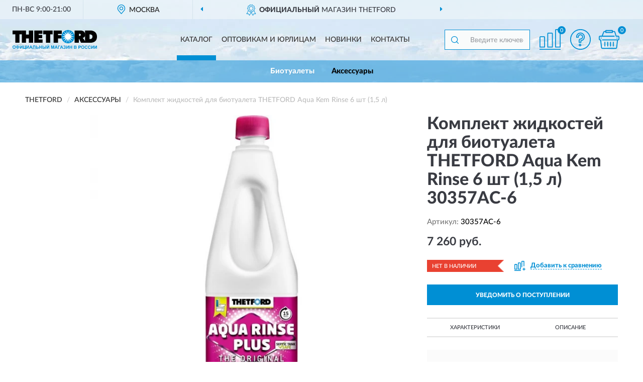

--- FILE ---
content_type: image/svg+xml
request_url: https://thetfordrussia.ru/image/icon/help_icon.svg
body_size: 588
content:
<?xml version="1.0" encoding="utf-8"?>
<!-- Generator: Adobe Illustrator 23.0.0, SVG Export Plug-In . SVG Version: 6.00 Build 0)  -->
<svg version="1.1" id="Capa_1" xmlns="http://www.w3.org/2000/svg" xmlns:xlink="http://www.w3.org/1999/xlink" x="0px" y="0px"
	 viewBox="0 0 512 512" style="enable-background:new 0 0 512 512;" xml:space="preserve">
<style type="text/css">
	.st0{fill:#008fd4;stroke:#008fd4;stroke-miterlimit:10;}
</style>
<g>
	<g>
		<g>
			<path class="st0" d="M256,0C114.8,0,0,114.8,0,256s114.8,256,256,256s256-114.8,256-256S397.2,0,256,0z M256,490.7
				C126.6,490.7,21.3,385.4,21.3,256S126.6,21.3,256,21.3S490.7,126.6,490.7,256S385.4,490.7,256,490.7z"/>
			<path class="st0" d="M256,85.3c-58.8,0-106.7,47.9-106.7,106.7v10.7c0,5.9,4.8,10.7,10.7,10.7h42.7c5.9,0,10.7-4.8,10.7-10.7V192
				c0-23.5,19.1-42.7,42.7-42.7s42.7,19.1,42.7,42.7s-19.1,42.7-42.7,42.7s-42.7,19.1-42.7,42.7v53.3c0,5.9,4.8,10.7,10.7,10.7h42.7
				c5.9,0,10.7-4.8,10.7-10.7v-34.1c49.3-10,85.3-53.4,85.3-104.5C362.7,133.2,314.8,85.3,256,85.3z M265.5,276.8
				c-5.4,0.6-9.5,5.2-9.5,10.6V320h-21.3v-42.7c0-11.8,9.6-21.3,21.3-21.3c35.3,0,64-28.7,64-64s-28.7-64-64-64s-64,28.7-64,64
				h-21.3c0-47.1,38.3-85.3,85.3-85.3s85.3,38.3,85.3,85.3C341.3,235.5,308.7,272,265.5,276.8z"/>
			<path class="st0" d="M245.3,362.7c-17.6,0-32,14.4-32,32s14.4,32,32,32s32-14.4,32-32S263,362.7,245.3,362.7z M245.3,405.3
				c-5.9,0-10.7-4.8-10.7-10.7s4.8-10.7,10.7-10.7s10.7,4.8,10.7,10.7S251.2,405.3,245.3,405.3z"/>
		</g>
	</g>
</g>
</svg>


--- FILE ---
content_type: image/svg+xml
request_url: https://thetfordrussia.ru/image/catalog/logo.svg
body_size: 2573
content:
<?xml version="1.0" encoding="UTF-8"?>
<!DOCTYPE svg PUBLIC "-//W3C//DTD SVG 1.1//EN" "http://www.w3.org/Graphics/SVG/1.1/DTD/svg11.dtd">
<!-- Creator: CorelDRAW X6 -->
<svg xmlns="http://www.w3.org/2000/svg" xml:space="preserve" width="168px" height="40px" version="1.1" style="shape-rendering:geometricPrecision; text-rendering:geometricPrecision; image-rendering:optimizeQuality; fill-rule:evenodd; clip-rule:evenodd"
viewBox="0 0 5214 1197"
 xmlns:xlink="http://www.w3.org/1999/xlink"
 enable-background="new -0.1 301 612.2 119.4">
 <defs>
  <style type="text/css">
   <![CDATA[
    .fil1 {fill:black}
    .fil0 {fill:#008FD4}
    .fil2 {fill:#FEFEFE}
    .fil3 {fill:#008FD4;fill-rule:nonzero}
   ]]>
  </style>
 </defs>
 <g id="Слой_x0020_1">
  <metadata id="CorelCorpID_0Corel-Layer"/>
  <g id="_656323408">
   <path class="fil0" d="M3838 411c0,227 -184,411 -411,411 -227,0 -411,-184 -411,-411 0,-227 184,-411 411,-411 227,0 411,184 411,411z"/>
   <polygon class="fil1" points="1011,785 1011,520 833,520 833,785 572,785 572,64 572,29 833,29 833,281 1011,281 1011,29 1274,29 1274,785 "/>
   <polygon class="fil1" points="1339,785 1339,64 1339,29 1846,29 1846,234 1617,234 1617,307 1828,307 1828,506 1617,506 1617,580 1856,580 1856,785 "/>
   <polygon class="fil1" points="2812,785 2534,785 2534,64 2534,29 3041,29 3041,243 2812,243 2812,322 3022,322 3022,521 2812,521 "/>
   <polygon class="fil1" points="167,785 167,263 0,269 0,64 0,29 579,29 579,269 429,263 429,785 "/>
   <polygon class="fil1" points="2064,785 2064,263 1897,269 1897,64 1897,29 2476,29 2476,269 2326,263 2326,785 "/>
   <path class="fil1" d="M4938 389c-6,-124 -181,-122 -181,-122l0 293c0,0 181,20 181,-155l0 -17 0 1zm-140 396l0 0 -320 0 0 -721 0 -35 320 0c0,0 416,-16 416,386 0,401 -416,370 -416,370z"/>
   <path class="fil1" d="M4215 289c0,-69 -111,-56 -111,-56l0 130c0,0 111,16 111,-64l0 -10 0 0zm-348 496l-35 0 0 -756 354 0c0,0 298,-15 298,262 0,0 20,153 -148,200 0,0 28,21 67,75l137 219 -311 0 -103 -203c-12,-25 -23,-40 -24,-40 -3,-2 -5,-4 -8,-5l0 248 -227 0 0 0z"/>
   <polygon class="fil2" points="3357,547 3333,811 3425,564 3518,811 3493,549 3684,731 3547,505 3798,587 3578,441 3838,411 3575,373 3795,228 3546,311 3679,87 3495,271 3515,10 3425,253 3333,11 3358,269 3168,92 3303,312 3057,231 3274,375 3016,411 3274,443 3056,588 3301,506 3167,729 "/>
   <path class="fil3" d="M0 1056c0,-20 3,-37 9,-51 4,-11 11,-19 19,-27 8,-8 16,-13 25,-17 12,-5 27,-8 43,-8 29,0 52,9 69,27 17,19 27,43 27,74 0,32 -9,57 -25,75 -17,19 -40,27 -69,27 -29,0 -52,-9 -69,-27 -17,-17 -25,-43 -25,-75l-3 1zm41 -1c0,23 5,39 16,51 11,12 24,17 39,17 16,0 29,-5 39,-17 11,-12 15,-28 15,-52 0,-23 -5,-40 -15,-51 -9,-11 -23,-17 -40,-17 -16,0 -29,5 -40,17 -11,11 -15,28 -15,51l1 1zm298 76l0 23 -39 0 0 -23c-32,-1 -53,-9 -67,-23 -13,-15 -20,-32 -20,-53 0,-23 7,-41 20,-55 13,-13 36,-21 65,-23l0 -20 39 0 0 20c32,1 53,9 67,23 13,15 20,32 20,55 0,21 -7,40 -20,53 -13,15 -35,23 -67,23l1 0zm0 -33c11,0 20,-1 27,-5 8,-4 13,-8 16,-15 3,-5 5,-15 5,-25 0,-28 -16,-43 -48,-43l0 88zm-39 0l0 -88c-17,0 -29,4 -36,11 -8,8 -11,19 -11,33 0,28 16,43 48,43l-1 1zm157 -140l37 0 0 130 80 -130 40 0 0 197 -37 0 0 -129 -80 129 -40 0 0 -197zm197 0l40 0 0 164 77 0 0 -164 40 0 0 164 16 0 0 76 -33 0 0 -43 -140 0 0 -197zm201 0l37 0 0 130 80 -130 40 0 0 197 -37 0 0 -129 -80 129 -40 0 0 -197zm374 197l-43 0 -17 -45 -78 0 -16 45 -43 0 76 -197 43 0 78 197zm-73 -78l-28 -73 -27 73 53 0 1 0zm112 -118l138 0 0 197 -40 0 0 -164 -59 0 0 84c0,24 -1,41 -3,51 -1,9 -5,17 -12,23 -7,5 -16,8 -29,8 -5,0 -13,0 -25,-1l0 -31 9 0c8,0 13,-1 17,-4 3,-3 4,-8 4,-16l0 -33 0 -112 -1 -1zm180 0l40 0 0 78 53 0c25,0 43,5 55,17 11,12 17,25 17,43 0,13 -4,25 -11,35 -7,9 -15,16 -23,19 -9,4 -21,5 -37,5l-93 0 0 -197 -1 0zm40 164l39 0c12,0 21,0 27,-1 5,-1 9,-4 13,-8 4,-4 5,-9 5,-16 0,-9 -3,-16 -9,-20 -7,-4 -17,-7 -33,-7l-40 0 0 52 -1 0zm157 33l0 -197 40 0 0 77 77 0 0 -77 40 0 0 197 -40 0 0 -86 -77 0 0 86 -40 0zm200 -197l40 0 0 78 53 0c13,0 25,1 36,5 11,4 19,11 25,20 7,9 11,21 11,33 0,13 -4,25 -11,35 -7,9 -15,16 -24,19 -8,3 -21,5 -37,5l-93 0 0 -197 0 1zm40 164l39 0c12,0 21,0 25,-1 5,-1 9,-4 13,-8 4,-4 5,-9 5,-16 0,-9 -3,-15 -9,-20 -7,-4 -17,-7 -33,-7l-40 0 0 52zm146 -164l40 0 0 197 -40 0 0 -197zm81 0l37 0 0 130 80 -130 40 0 0 197 -37 0 0 -129 -80 129 -40 0 0 -197zm101 -57l19 0c-1,12 -5,21 -13,29 -8,7 -17,11 -29,11 -12,0 -21,-4 -29,-11 -8,-7 -12,-16 -13,-29l19 0c0,7 3,11 7,15 4,3 9,5 17,5 7,0 13,-1 17,-5 4,-3 7,-8 7,-15zm172 254l0 -197 60 0 36 134 35 -134 60 0 0 197 -37 0 0 -154 -39 154 -39 0 -39 -154 0 154 -37 0zm407 0l-43 0 -17 -45 -78 0 -16 45 -43 0 76 -197 43 0 78 197zm-73 -78l-28 -73 -27 73 53 0 1 0zm96 -118l133 0 0 33 -93 0 0 164 -40 0 0 -197zm314 197l-43 0 -17 -45 -78 0 -16 45 -43 0 76 -197 43 0 78 197zm-73 -78l-28 -73 -27 73 53 0 1 0zm122 -65l-39 -9c8,-32 32,-48 71,-48 23,0 40,5 52,15 12,11 17,23 17,36 0,9 -3,17 -8,25 -5,8 -13,15 -24,20 13,4 23,11 29,19 7,8 9,19 9,31 0,17 -7,31 -19,43 -12,11 -32,16 -57,16 -20,0 -37,-4 -49,-11 -12,-7 -21,-20 -27,-39l36 -12c4,12 9,20 15,23 7,4 13,5 23,5 12,0 21,-3 28,-8 5,-5 8,-12 8,-19 0,-8 -3,-15 -9,-20 -7,-5 -16,-8 -29,-8l-9 0 0 -29 4 0c12,0 21,-3 28,-8 7,-5 9,-13 9,-21 0,-7 -3,-13 -8,-19 -5,-5 -13,-8 -23,-8 -16,0 -27,8 -32,25l4 1zm145 -53l37 0 0 130 80 -130 40 0 0 197 -37 0 0 -129 -80 129 -40 0 0 -197zm197 197l0 -197 40 0 0 77 77 0 0 -77 40 0 0 197 -40 0 0 -86 -77 0 0 86 -40 0zm274 -197l78 0c16,0 27,0 35,1 8,1 15,4 20,8 7,4 11,9 15,16 4,7 7,15 7,23 0,9 -3,17 -8,25 -5,8 -12,13 -20,17 12,4 21,9 28,17 7,8 9,19 9,29 0,9 -3,17 -7,27 -4,8 -9,15 -17,20 -7,5 -16,8 -27,9 -7,1 -23,1 -48,1l-67 0 0 -197 1 3zm40 33l0 45 27 0c16,0 25,0 29,-1 7,-1 12,-3 16,-7 4,-4 5,-9 5,-15 0,-7 -1,-11 -5,-15 -4,-4 -8,-7 -15,-7 -4,0 -15,-1 -33,-1l-23 0 -1 0zm0 78l0 53 37 0c15,0 24,0 27,-1 5,-1 11,-4 15,-8 4,-4 5,-9 5,-17 0,-5 -1,-11 -4,-15 -3,-4 -7,-7 -12,-9 -5,-1 -17,-3 -35,-3l-32 0 -1 0zm235 86l0 -197 64 0c24,0 40,1 47,3 11,3 21,9 28,19 8,9 12,23 12,39 0,12 -3,23 -7,31 -4,8 -9,15 -17,20 -7,5 -13,8 -20,9 -9,1 -23,3 -41,3l-25 0 0 75 -40 0zm40 -164l0 56 21 0c16,0 27,-1 32,-3 5,-3 9,-5 12,-9 3,-4 4,-9 4,-16 0,-7 -3,-13 -7,-17 -4,-5 -9,-8 -16,-9 -5,-1 -15,-1 -28,-1l-19 0zm132 67c0,-20 3,-37 9,-51 4,-11 11,-19 19,-27 8,-8 16,-13 25,-17 12,-5 27,-8 43,-8 29,0 52,9 69,27 17,19 27,43 27,75 0,32 -9,57 -25,74 -17,19 -40,27 -69,27 -29,0 -53,-9 -69,-27 -17,-17 -25,-43 -25,-74l-3 1zm41 -1c0,23 5,39 16,51 11,12 24,17 39,17 16,0 29,-5 39,-17 11,-12 15,-28 15,-52 0,-23 -5,-40 -15,-51 -9,-11 -23,-17 -40,-17 -16,0 -29,5 -40,17 -11,11 -15,28 -15,51l1 1zm307 27l39 12c-5,21 -16,37 -29,48 -13,11 -31,16 -52,16 -27,0 -48,-9 -64,-27 -17,-17 -25,-43 -25,-73 0,-33 8,-59 25,-76 17,-19 39,-27 67,-27 24,0 44,7 59,21 9,8 16,20 20,36l-40 9c-3,-11 -7,-19 -15,-24 -8,-5 -16,-9 -27,-9 -15,0 -27,5 -36,16 -9,11 -13,28 -13,51 0,25 4,43 13,53 9,11 20,16 35,16 11,0 20,-4 28,-11 8,-7 13,-17 16,-32zm198 0l39 12c-5,21 -16,37 -29,48 -13,11 -31,16 -52,16 -27,0 -48,-9 -64,-27 -17,-17 -25,-43 -25,-73 0,-33 8,-59 25,-76 17,-19 39,-27 67,-27 24,0 44,7 59,21 9,8 16,20 20,36l-40 9c-3,-11 -7,-19 -15,-24 -8,-5 -16,-9 -27,-9 -15,0 -27,5 -36,16 -9,11 -13,28 -13,51 0,25 4,43 13,53 9,11 20,16 35,16 11,0 20,-4 28,-11 8,-7 13,-17 16,-32zm73 -124l37 0 0 130 80 -130 40 0 0 197 -37 0 0 -129 -80 129 -40 0 0 -197zm197 0l37 0 0 130 80 -130 40 0 0 197 -37 0 0 -129 -80 129 -40 0 0 -197z"/>
  </g>
 </g>
</svg>
